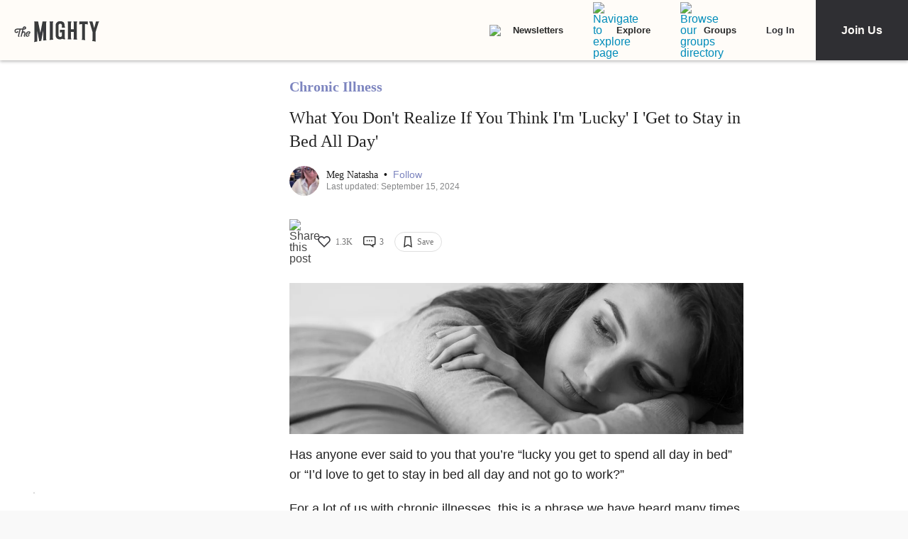

--- FILE ---
content_type: application/javascript; charset=utf-8
request_url: https://fundingchoicesmessages.google.com/f/AGSKWxVT_lViveV_mh1TskGjxGaKMtkRX649EoWDI_B0Kys3CeRsrUSsF8n1HYse7DTGBvb5iaLW3tu8fWEJSstsxke_4Xde9hebiS7tv98jJCaLYdYzF-fGz75a30hSEUPJbiZqkM_L0npcSez5a7AoNAKX68Mb-7KGOaO5v9BWquU56-765BDpV8U4wLH9/_/adiframe_-ad-banner-/p?zoneId=.tv/ads//sponsor_ads.
body_size: -1288
content:
window['b02d57fb-5500-495a-9d92-30d1b786744a'] = true;